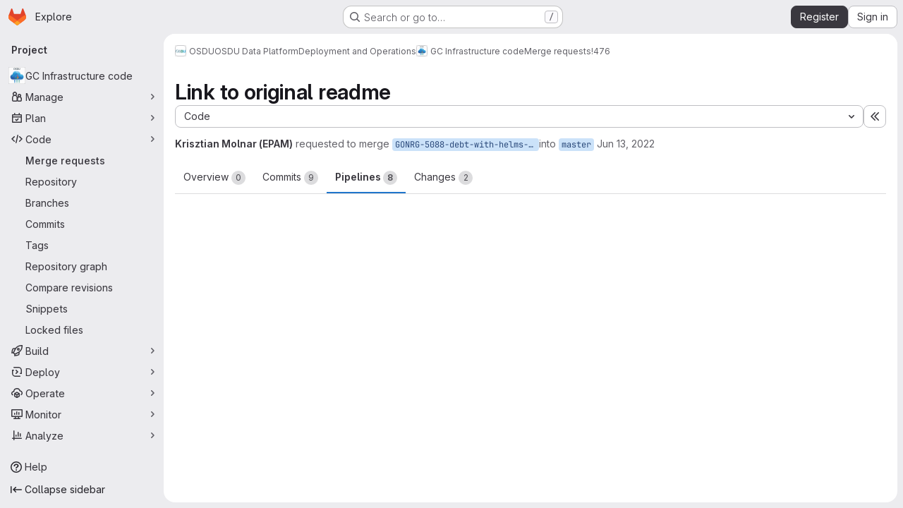

--- FILE ---
content_type: text/html; charset=utf-8
request_url: https://community.opengroup.org/osdu/platform/deployment-and-operations/infra-gcp-provisioning/-/merge_requests/476/pipelines
body_size: 19584
content:







<!DOCTYPE html>
<html class="gl-system ui-neutral with-top-bar with-header application-chrome page-with-panels with-gl-container-queries " lang="en">
<head prefix="og: http://ogp.me/ns#">
<meta charset="utf-8">
<meta content="IE=edge" http-equiv="X-UA-Compatible">
<meta content="width=device-width, initial-scale=1" name="viewport">
<title>Link to original readme (!476) · Merge requests · OSDU / OSDU Data Platform / Deployment and Operations / GC Infrastructure code · GitLab</title>
<script>
//<![CDATA[
window.gon={};gon.api_version="v4";gon.default_avatar_url="https://community.opengroup.org/assets/no_avatar-849f9c04a3a0d0cea2424ae97b27447dc64a7dbfae83c036c45b403392f0e8ba.png";gon.max_file_size=10;gon.asset_host=null;gon.webpack_public_path="/assets/webpack/";gon.relative_url_root="";gon.user_color_mode="gl-system";gon.user_color_scheme="white";gon.markdown_surround_selection=null;gon.markdown_automatic_lists=null;gon.markdown_maintain_indentation=null;gon.math_rendering_limits_enabled=true;gon.allow_immediate_namespaces_deletion=true;gon.iframe_rendering_enabled=false;gon.iframe_rendering_allowlist=[];gon.recaptcha_api_server_url="https://www.recaptcha.net/recaptcha/api.js";gon.recaptcha_sitekey="6LdJKZgaAAAAAL1NRvZM6LVINOtATswn_ibAaQgz";gon.gitlab_url="https://community.opengroup.org";gon.promo_url="https://about.gitlab.com";gon.forum_url="https://forum.gitlab.com";gon.docs_url="https://docs.gitlab.com";gon.revision="1010a9b2b76";gon.feature_category="code_review_workflow";gon.gitlab_logo="/assets/gitlab_logo-2957169c8ef64c58616a1ac3f4fc626e8a35ce4eb3ed31bb0d873712f2a041a0.png";gon.secure=true;gon.sprite_icons="/assets/icons-dafe78f1f5f3f39844d40e6211b4b6b2b89533b96324c26e6ca12cfd6cf1b0ca.svg";gon.sprite_file_icons="/assets/file_icons/file_icons-90de312d3dbe794a19dee8aee171f184ff69ca9c9cf9fe37e8b254e84c3a1543.svg";gon.illustrations_path="/images/illustrations.svg";gon.emoji_sprites_css_path="/assets/emoji_sprites-bd26211944b9d072037ec97cb138f1a52cd03ef185cd38b8d1fcc963245199a1.css";gon.emoji_backend_version=4;gon.gridstack_css_path="/assets/lazy_bundles/gridstack-f42069e5c7b1542688660592b48f2cbd86e26b77030efd195d124dbd8fe64434.css";gon.test_env=false;gon.disable_animations=false;gon.suggested_label_colors={"#cc338b":"Magenta-pink","#dc143c":"Crimson","#c21e56":"Rose red","#cd5b45":"Dark coral","#ed9121":"Carrot orange","#eee600":"Titanium yellow","#009966":"Green-cyan","#8fbc8f":"Dark sea green","#6699cc":"Blue-gray","#e6e6fa":"Lavender","#9400d3":"Dark violet","#330066":"Deep violet","#36454f":"Charcoal grey","#808080":"Gray"};gon.first_day_of_week=0;gon.time_display_relative=true;gon.time_display_format=0;gon.ee=true;gon.jh=false;gon.dot_com=false;gon.uf_error_prefix="UF";gon.pat_prefix="";gon.keyboard_shortcuts_enabled=true;gon.broadcast_message_dismissal_path=null;gon.diagramsnet_url="https://embed.diagrams.net";gon.features={"uiForOrganizations":false,"organizationSwitching":false,"findAndReplace":false,"removeMonitorMetrics":true,"newProjectCreationForm":false,"workItemsClientSideBoards":false,"glqlWorkItems":true,"glqlAggregation":false,"glqlTypescript":false,"archiveGroup":false,"accessibleLoadingButton":false,"projectStudioEnabled":true,"advancedContextResolver":true,"duoUiNext":false,"agenticChatGa":true,"dapUseFoundationalFlowsSetting":true,"allowIframesInMarkdown":false,"glqlLoadOnClick":false,"showMergeRequestStatusDraft":false,"mrPipelinesGraphql":false,"ciPipelineCreationRequestsRealtime":false,"ciPipelineStatusesUpdatedSubscription":false,"notificationsTodosButtons":false,"mergeWidgetStopPolling":false,"mergeTrainsSkipTrain":true,"securityPolicyApprovalWarnMode":true,"allowMergeTrainRetryMerge":true,"mrReportsTab":false,"mrSecurityWidgetGraphql":true};gon.roadmap_epics_limit=1000;gon.subscriptions_url="https://customers.gitlab.com";gon.abilities={"resolveVulnerabilityWithAi":false,"measureCommentTemperature":false};
//]]>
</script>

<script>
//<![CDATA[
const root = document.documentElement;
if (window.matchMedia('(prefers-color-scheme: dark)').matches) {
  root.classList.add('gl-dark');
}

window.matchMedia('(prefers-color-scheme: dark)').addEventListener('change', (e) => {
  if (e.matches) {
    root.classList.add('gl-dark');
  } else {
    root.classList.remove('gl-dark');
  }
});

//]]>
</script>
<script>
//<![CDATA[
var gl = window.gl || {};
gl.startup_calls = {"/osdu/platform/deployment-and-operations/infra-gcp-provisioning/-/merge_requests/476/diffs_metadata.json?diff_head=true\u0026view=inline\u0026w=1":{},"/osdu/platform/deployment-and-operations/infra-gcp-provisioning/-/merge_requests/476.json?serializer=sidebar_extras":{}};
gl.startup_graphql_calls = null;

if (gl.startup_calls && window.fetch) {
  Object.keys(gl.startup_calls).forEach(apiCall => {
   gl.startup_calls[apiCall] = {
      fetchCall: fetch(apiCall, {
        // Emulate XHR for Rails AJAX request checks
        headers: {
          'X-Requested-With': 'XMLHttpRequest'
        },
        // fetch won’t send cookies in older browsers, unless you set the credentials init option.
        // We set to `same-origin` which is default value in modern browsers.
        // See https://github.com/whatwg/fetch/pull/585 for more information.
        credentials: 'same-origin'
      })
    };
  });
}
if (gl.startup_graphql_calls && window.fetch) {
  const headers = {"X-CSRF-Token":"78jcvAi5i1KOgHiuU5F7iv_BO3LZtcm6_HXlhpT70vc9kpr4nrCrB9Ga0vLgWSXryyngsYQN-eMXHF0x42QRlw","x-gitlab-feature-category":"code_review_workflow"};
  const url = `https://community.opengroup.org/api/graphql`

  const opts = {
    method: "POST",
    headers: {
      "Content-Type": "application/json",
      ...headers,
    }
  };

  gl.startup_graphql_calls = gl.startup_graphql_calls.map(call => ({
    ...call,
    fetchCall: fetch(url, {
      ...opts,
      credentials: 'same-origin',
      body: JSON.stringify(call)
    })
  }))
}


//]]>
</script>



<meta content="light dark" name="color-scheme">
<link rel="stylesheet" href="/assets/application-abccfa37b0f17cedddf56895cec864ac4f135996a53749e184b6795ed8e8f38a.css" media="(prefers-color-scheme: light)" />
<link rel="stylesheet" href="/assets/application_dark-781abccc6b4b0c240f759a865fbe4122481d5684e558de337acd8f95da33428a.css" media="(prefers-color-scheme: dark)" />
<link rel="stylesheet" href="/assets/page_bundles/merge_request-c6f260eb48cf3aef7c4713a5bd19819610af51a191f6ebf7728d9510743a8940.css" /><link rel="stylesheet" href="/assets/page_bundles/issuable-a1426ec32621b16dfde0bb759644dde9c2420a266b82578555e8cf4478d95dca.css" /><link rel="stylesheet" href="/assets/page_bundles/notes_shared-8f7a9513332533cc4a53b3be3d16e69570e82bc87b3f8913578eaeb0dce57e21.css" /><link rel="stylesheet" href="/assets/page_bundles/design_management-714c36aa7869317006d0fdf3fa26fe925dcbcda6a0c71a93a3e54f3fc27ca849.css" /><link rel="stylesheet" href="/assets/page_bundles/merge_requests-48c3a4a8c93b041e5b37db65df96a2d7f544285ef25cca3841fdb928defbd03c.css" /><link rel="stylesheet" href="/assets/page_bundles/pipelines-73aa3826d1ff6db534ba4e57bcc5d791bd6058b88c0caeaa5c16d7857acb5ac2.css" /><link rel="stylesheet" href="/assets/page_bundles/reports-29e64d01ce221f24f5d01336bdfebb32405c7ed6bd1ca434396aacedb72dd3e3.css" /><link rel="stylesheet" href="/assets/page_bundles/ci_status-a8a0940e57bbda1e5773df806e02e1d49d605920f355620790dff8de65c19ff4.css" /><link rel="stylesheet" href="/assets/page_bundles/labels-b23cc06813aa6fbbc608e40531a9a2c605d4b464b1a2b1bd22360ba37986127f.css" /><link rel="stylesheet" href="/assets/page_bundles/commit_description-9e7efe20f0cef17d0606edabfad0418e9eb224aaeaa2dae32c817060fa60abcc.css" /><link rel="stylesheet" href="/assets/page_bundles/work_items-af321897c3b1ae7c1f6f0cb993681211b837df7ec8e5ff59e3795fd08ab83a13.css" />
<link rel="stylesheet" href="/assets/tailwind_cqs-cfa5ad95f1919bde4c01925c1fccc6b9fe2b2d8d09292b9cea6682c16a488183.css" />


<link rel="stylesheet" href="/assets/fonts-deb7ad1d55ca77c0172d8538d53442af63604ff490c74acc2859db295c125bdb.css" />
<link rel="stylesheet" href="/assets/highlight/themes/white-c47e38e4a3eafd97b389c0f8eec06dce295f311cdc1c9e55073ea9406b8fe5b0.css" media="(prefers-color-scheme: light)" />
<link rel="stylesheet" href="/assets/highlight/themes/dark-8796b0549a7cd8fd6d2646619fa5840db4505d7031a76d5441a3cee1d12390d2.css" media="(prefers-color-scheme: dark)" />

<script src="/assets/webpack/runtime.33a07adf.bundle.js" defer="defer"></script>
<script src="/assets/webpack/main.27d230ec.chunk.js" defer="defer"></script>
<script src="/assets/webpack/tracker.85adcc5f.chunk.js" defer="defer"></script>
<script>
//<![CDATA[
window.snowplowOptions = {"namespace":"gl","hostname":"community.opengroup.org:443","postPath":"/-/collect_events","forceSecureTracker":true,"appId":"gitlab_sm"};
gl = window.gl || {};
gl.snowplowStandardContext = {"schema":"iglu:com.gitlab/gitlab_standard/jsonschema/1-1-7","data":{"environment":"self-managed","source":"gitlab-rails","correlation_id":"01KFKE30T1ZE533PPZYQEJZVGK","extra":{},"user_id":null,"global_user_id":null,"user_type":null,"is_gitlab_team_member":null,"namespace_id":216,"ultimate_parent_namespace_id":17,"project_id":163,"feature_enabled_by_namespace_ids":null,"realm":"self-managed","deployment_type":"self-managed","context_generated_at":"2026-01-22T18:04:57.889Z"}};
gl.snowplowPseudonymizedPageUrl = "https://community.opengroup.org/namespace216/project163/-/merge_requests/476?tab=pipelines";
gl.maskedDefaultReferrerUrl = null;
gl.ga4MeasurementId = 'G-ENFH3X7M5Y';
gl.duoEvents = ["ai_question_category","perform_completion_worker","process_gitlab_duo_question","agent_platform_session_created","agent_platform_session_dropped","agent_platform_session_finished","agent_platform_session_resumed","agent_platform_session_started","agent_platform_session_stopped","ai_response_time","ci_repository_xray_artifact_created","cleanup_stuck_agent_platform_session","click_enable_ai_catalog_item_button","click_purchase_seats_button_group_duo_pro_home_page","code_suggestion_accepted_in_ide","code_suggestion_rejected_in_ide","code_suggestion_shown_in_ide","code_suggestions_connection_details_rate_limit_exceeded","code_suggestions_direct_access_rate_limit_exceeded","code_suggestions_rate_limit_exceeded","create_ai_catalog_item","create_ai_catalog_item_consumer","create_ai_self_hosted_model","default_answer","delete_ai_catalog_item","delete_ai_catalog_item_consumer","delete_ai_self_hosted_model","detected_high_comment_temperature","detected_repeated_high_comment_temperature","dismiss_sast_vulnerability_false_positive_analysis","encounter_duo_code_review_error_during_review","error_answer","excluded_files_from_duo_code_review","execute_llm_method","find_no_issues_duo_code_review_after_review","find_nothing_to_review_duo_code_review_on_mr","finish_duo_workflow_execution","finish_mcp_tool_call","forced_high_temperature_commenting","i_quickactions_q","include_repository_xray_data_into_code_generation_prompt","mention_gitlabduo_in_mr_comment","post_comment_duo_code_review_on_diff","process_gitlab_duo_slash_command","react_thumbs_down_on_duo_code_review_comment","react_thumbs_up_on_duo_code_review_comment","reported_sast_vulnerability_false_positive_analysis","request_ask_help","request_duo_chat_response","request_review_duo_code_review_on_mr_by_author","request_review_duo_code_review_on_mr_by_non_author","requested_comment_temperature","retry_duo_workflow_execution","start_duo_workflow_execution","start_mcp_tool_call","submit_gitlab_duo_question","tokens_per_embedding","tokens_per_user_request_prompt","tokens_per_user_request_response","trigger_ai_catalog_item","trigger_sast_vulnerability_fp_detection_workflow","troubleshoot_job","update_ai_catalog_item","update_ai_catalog_item_consumer","update_ai_self_hosted_model","update_model_selection_feature","update_self_hosted_ai_feature_to_vendored_model","view_ai_catalog_item","view_ai_catalog_item_index","view_ai_catalog_project_managed"];
gl.onlySendDuoEvents = true;


//]]>
</script>
<link rel="preload" href="/assets/application-abccfa37b0f17cedddf56895cec864ac4f135996a53749e184b6795ed8e8f38a.css" as="style" type="text/css">
<link rel="preload" href="/assets/highlight/themes/white-c47e38e4a3eafd97b389c0f8eec06dce295f311cdc1c9e55073ea9406b8fe5b0.css" as="style" type="text/css">




<script src="/assets/webpack/commons-pages.search.show-super_sidebar.38f249e1.chunk.js" defer="defer"></script>
<script src="/assets/webpack/super_sidebar.db941e69.chunk.js" defer="defer"></script>
<script src="/assets/webpack/prosemirror.1da0b164.chunk.js" defer="defer"></script>
<script src="/assets/webpack/commons-pages.groups-pages.groups.achievements-pages.groups.activity-pages.groups.analytics.ci_cd_an-8a40a427.9967ce8c.chunk.js" defer="defer"></script>
<script src="/assets/webpack/commons-pages.projects-pages.projects.activity-pages.projects.alert_management.details-pages.project-93b287cd.4f9ded23.chunk.js" defer="defer"></script>
<script src="/assets/webpack/d44db2dd.5617a772.chunk.js" defer="defer"></script>
<script src="/assets/webpack/commons-pages.admin.topics.edit-pages.admin.topics.new-pages.groups.comment_templates-pages.groups.e-6d0ba5ec.3c7c6c7e.chunk.js" defer="defer"></script>
<script src="/assets/webpack/540c13ba.410c6bb4.chunk.js" defer="defer"></script>
<script src="/assets/webpack/commons-pages.admin.topics.edit-pages.admin.topics.new-pages.groups.comment_templates-pages.groups.e-ebd7e26d.40b26946.chunk.js" defer="defer"></script>
<script src="/assets/webpack/commons-pages.admin.topics.edit-pages.admin.topics.new-pages.groups.comment_templates-pages.groups.e-ff3aa5ea.84413ef8.chunk.js" defer="defer"></script>
<script src="/assets/webpack/commons-pages.admin.topics.edit-pages.admin.topics.new-pages.groups.comment_templates-pages.groups.e-987c7267.17e610af.chunk.js" defer="defer"></script>
<script src="/assets/webpack/commons-pages.admin.application_settings.service_accounts-pages.admin.impersonation_tokens-pages.gro-b1fa2591.89493dda.chunk.js" defer="defer"></script>
<script src="/assets/webpack/e3fb5bcf.7ad2b07d.chunk.js" defer="defer"></script>
<script src="/assets/webpack/commons-pages.dashboard.milestones.show-pages.groups.epics.index-pages.groups.epics.new-pages.groups-9f71f517.9a3c5091.chunk.js" defer="defer"></script>
<script src="/assets/webpack/commons-pages.groups.epics.index-pages.groups.epics.new-pages.groups.epics.show-pages.groups.issues--4883e0c4.98004a57.chunk.js" defer="defer"></script>
<script src="/assets/webpack/commons-pages.groups.merge_requests-pages.groups.security.vulnerabilities.index-pages.projects.clust-df58fcae.b3f84ee0.chunk.js" defer="defer"></script>
<script src="/assets/webpack/commons-pages.groups.epics.index-pages.groups.epics.new-pages.groups.epics.show-pages.groups.issues--00f9ee0c.55e69d7c.chunk.js" defer="defer"></script>
<script src="/assets/webpack/commons-pages.groups.epics.index-pages.groups.epics.new-pages.groups.epics.show-pages.groups.issues--313d8c61.1b9be957.chunk.js" defer="defer"></script>
<script src="/assets/webpack/1f5b0d56.56ddf31e.chunk.js" defer="defer"></script>
<script src="/assets/webpack/commons-pages.dashboard.milestones.show-pages.groups.merge_requests-pages.groups.milestones.edit-pag-863b7fdd.6105279e.chunk.js" defer="defer"></script>
<script src="/assets/webpack/pages.projects.merge_requests.show.850afbc9.chunk.js" defer="defer"></script>

<meta content="object" property="og:type">
<meta content="GitLab" property="og:site_name">
<meta content="Link to original readme (!476) · Merge requests · OSDU / OSDU Data Platform / Deployment and Operations / GC Infrastructure code · GitLab" property="og:title">
<meta content="Google Cloud Infrastructure provisioning scripts and templates." property="og:description">
<meta content="https://community.opengroup.org/uploads/-/system/project/avatar/163/Gemini_Generated_Imagbei.png" property="og:image">
<meta content="64" property="og:image:width">
<meta content="64" property="og:image:height">
<meta content="https://community.opengroup.org/osdu/platform/deployment-and-operations/infra-gcp-provisioning/-/merge_requests/476/pipelines" property="og:url">
<meta content="summary" property="twitter:card">
<meta content="Link to original readme (!476) · Merge requests · OSDU / OSDU Data Platform / Deployment and Operations / GC Infrastructure code · GitLab" property="twitter:title">
<meta content="Google Cloud Infrastructure provisioning scripts and templates." property="twitter:description">
<meta content="https://community.opengroup.org/uploads/-/system/project/avatar/163/Gemini_Generated_Imagbei.png" property="twitter:image">
<meta property="twitter:label1" content="Author"><meta property="twitter:data1" content="Krisztian Molnar (EPAM)"><meta property="twitter:label2" content="Assignee"><meta property="twitter:data2" content="Krisztian Molnar (EPAM)">
<meta name="csrf-param" content="authenticity_token" />
<meta name="csrf-token" content="QsPfcjr53TwHM2aMwhqf728YkXkki2Q7CCJWl3ViiYmQmZk2rPD9aVgpzNBx0sGOW_BKunkzVGLjS-4gAv1K6Q" />
<meta name="csp-nonce" />
<meta name="action-cable-url" content="/-/cable" />
<link href="/-/manifest.json" rel="manifest">
<link rel="icon" type="image/png" href="/uploads/-/system/appearance/favicon/1/favicon_0.ico" id="favicon" data-original-href="/uploads/-/system/appearance/favicon/1/favicon_0.ico" />
<link rel="apple-touch-icon" type="image/x-icon" href="/assets/apple-touch-icon-b049d4bc0dd9626f31db825d61880737befc7835982586d015bded10b4435460.png" />
<link href="/search/opensearch.xml" rel="search" title="Search GitLab" type="application/opensearchdescription+xml">




<meta content="Google Cloud Infrastructure provisioning scripts and templates." name="description">
<meta content="#F1F0F6" media="(prefers-color-scheme: light)" name="theme-color">
<meta content="#232128" media="(prefers-color-scheme: dark)" name="theme-color">
</head>

<body class="tab-width-8 gl-browser-chrome gl-platform-mac " data-group="deployment-and-operations" data-group-full-path="osdu/platform/deployment-and-operations" data-namespace-id="216" data-page="projects:merge_requests:show" data-page-type-id="476" data-project="infra-gcp-provisioning" data-project-full-path="osdu/platform/deployment-and-operations/infra-gcp-provisioning" data-project-id="163" data-project-studio-enabled="true">
<div id="js-tooltips-container"></div>
<script>
//<![CDATA[
gl = window.gl || {};
gl.GfmAutoComplete = gl.GfmAutoComplete || {};
gl.GfmAutoComplete.dataSources = {"epics":"/osdu/platform/deployment-and-operations/infra-gcp-provisioning/-/autocomplete_sources/epics","iterations":"/osdu/platform/deployment-and-operations/infra-gcp-provisioning/-/autocomplete_sources/iterations","vulnerabilities":"/osdu/platform/deployment-and-operations/infra-gcp-provisioning/-/autocomplete_sources/vulnerabilities","members":"/osdu/platform/deployment-and-operations/infra-gcp-provisioning/-/autocomplete_sources/members?type=MergeRequest\u0026type_id=476","issues":"/osdu/platform/deployment-and-operations/infra-gcp-provisioning/-/autocomplete_sources/issues","mergeRequests":"/osdu/platform/deployment-and-operations/infra-gcp-provisioning/-/autocomplete_sources/merge_requests","labels":"/osdu/platform/deployment-and-operations/infra-gcp-provisioning/-/autocomplete_sources/labels?type=MergeRequest\u0026type_id=476","milestones":"/osdu/platform/deployment-and-operations/infra-gcp-provisioning/-/autocomplete_sources/milestones","commands":"/osdu/platform/deployment-and-operations/infra-gcp-provisioning/-/autocomplete_sources/commands?type=MergeRequest\u0026type_id=476","snippets":"/osdu/platform/deployment-and-operations/infra-gcp-provisioning/-/autocomplete_sources/snippets","contacts":"/osdu/platform/deployment-and-operations/infra-gcp-provisioning/-/autocomplete_sources/contacts?type=MergeRequest\u0026type_id=476","wikis":"/osdu/platform/deployment-and-operations/infra-gcp-provisioning/-/autocomplete_sources/wikis"};


//]]>
</script>
<script>
//<![CDATA[
gl = window.gl || {};
gl.client = {"isChrome":true,"isMac":true};


//]]>
</script>


<header class="super-topbar js-super-topbar"></header>
<div class="layout-page js-page-layout page-gutter  page-with-super-sidebar">
<script>
//<![CDATA[
const outer = document.createElement('div');
outer.style.visibility = 'hidden';
outer.style.overflow = 'scroll';
document.body.appendChild(outer);
const inner = document.createElement('div');
outer.appendChild(inner);
const scrollbarWidth = outer.offsetWidth - inner.offsetWidth;
outer.parentNode.removeChild(outer);
document.documentElement.style.setProperty('--scrollbar-width', `${scrollbarWidth}px`);

//]]>
</script><aside class="js-super-sidebar super-sidebar super-sidebar-loading" data-command-palette="{&quot;project_files_url&quot;:&quot;/osdu/platform/deployment-and-operations/infra-gcp-provisioning/-/files/master?format=json&quot;,&quot;project_blob_url&quot;:&quot;/osdu/platform/deployment-and-operations/infra-gcp-provisioning/-/blob/master&quot;}" data-force-desktop-expanded-sidebar="" data-is-saas="false" data-root-path="/" data-sidebar="{&quot;is_logged_in&quot;:false,&quot;compare_plans_url&quot;:&quot;https://about.gitlab.com/pricing&quot;,&quot;context_switcher_links&quot;:[{&quot;title&quot;:&quot;Explore&quot;,&quot;link&quot;:&quot;/explore&quot;,&quot;icon&quot;:&quot;compass&quot;}],&quot;current_menu_items&quot;:[{&quot;id&quot;:&quot;project_overview&quot;,&quot;title&quot;:&quot;GC Infrastructure code&quot;,&quot;avatar&quot;:&quot;/uploads/-/system/project/avatar/163/Gemini_Generated_Imagbei.png&quot;,&quot;entity_id&quot;:163,&quot;link&quot;:&quot;/osdu/platform/deployment-and-operations/infra-gcp-provisioning&quot;,&quot;link_classes&quot;:&quot;shortcuts-project&quot;,&quot;is_active&quot;:false},{&quot;id&quot;:&quot;manage_menu&quot;,&quot;title&quot;:&quot;Manage&quot;,&quot;icon&quot;:&quot;users&quot;,&quot;avatar_shape&quot;:&quot;rect&quot;,&quot;link&quot;:&quot;/osdu/platform/deployment-and-operations/infra-gcp-provisioning/activity&quot;,&quot;is_active&quot;:false,&quot;items&quot;:[{&quot;id&quot;:&quot;activity&quot;,&quot;title&quot;:&quot;Activity&quot;,&quot;link&quot;:&quot;/osdu/platform/deployment-and-operations/infra-gcp-provisioning/activity&quot;,&quot;link_classes&quot;:&quot;shortcuts-project-activity&quot;,&quot;is_active&quot;:false},{&quot;id&quot;:&quot;members&quot;,&quot;title&quot;:&quot;Members&quot;,&quot;link&quot;:&quot;/osdu/platform/deployment-and-operations/infra-gcp-provisioning/-/project_members&quot;,&quot;is_active&quot;:false},{&quot;id&quot;:&quot;labels&quot;,&quot;title&quot;:&quot;Labels&quot;,&quot;link&quot;:&quot;/osdu/platform/deployment-and-operations/infra-gcp-provisioning/-/labels&quot;,&quot;is_active&quot;:false}],&quot;separated&quot;:false},{&quot;id&quot;:&quot;plan_menu&quot;,&quot;title&quot;:&quot;Plan&quot;,&quot;icon&quot;:&quot;planning&quot;,&quot;avatar_shape&quot;:&quot;rect&quot;,&quot;link&quot;:&quot;/osdu/platform/deployment-and-operations/infra-gcp-provisioning/-/issues&quot;,&quot;is_active&quot;:false,&quot;items&quot;:[{&quot;id&quot;:&quot;project_issue_list&quot;,&quot;title&quot;:&quot;Issues&quot;,&quot;link&quot;:&quot;/osdu/platform/deployment-and-operations/infra-gcp-provisioning/-/issues&quot;,&quot;link_classes&quot;:&quot;shortcuts-issues has-sub-items&quot;,&quot;pill_count_field&quot;:&quot;openIssuesCount&quot;,&quot;pill_count_dynamic&quot;:false,&quot;is_active&quot;:false},{&quot;id&quot;:&quot;boards&quot;,&quot;title&quot;:&quot;Issue boards&quot;,&quot;link&quot;:&quot;/osdu/platform/deployment-and-operations/infra-gcp-provisioning/-/boards&quot;,&quot;link_classes&quot;:&quot;shortcuts-issue-boards&quot;,&quot;is_active&quot;:false},{&quot;id&quot;:&quot;milestones&quot;,&quot;title&quot;:&quot;Milestones&quot;,&quot;link&quot;:&quot;/osdu/platform/deployment-and-operations/infra-gcp-provisioning/-/milestones&quot;,&quot;is_active&quot;:false},{&quot;id&quot;:&quot;iterations&quot;,&quot;title&quot;:&quot;Iterations&quot;,&quot;link&quot;:&quot;/osdu/platform/deployment-and-operations/infra-gcp-provisioning/-/cadences&quot;,&quot;is_active&quot;:false},{&quot;id&quot;:&quot;project_wiki&quot;,&quot;title&quot;:&quot;Wiki&quot;,&quot;link&quot;:&quot;/osdu/platform/deployment-and-operations/infra-gcp-provisioning/-/wikis/home&quot;,&quot;link_classes&quot;:&quot;shortcuts-wiki&quot;,&quot;is_active&quot;:false},{&quot;id&quot;:&quot;requirements&quot;,&quot;title&quot;:&quot;Requirements&quot;,&quot;link&quot;:&quot;/osdu/platform/deployment-and-operations/infra-gcp-provisioning/-/requirements_management/requirements&quot;,&quot;is_active&quot;:false}],&quot;separated&quot;:false},{&quot;id&quot;:&quot;code_menu&quot;,&quot;title&quot;:&quot;Code&quot;,&quot;icon&quot;:&quot;code&quot;,&quot;avatar_shape&quot;:&quot;rect&quot;,&quot;link&quot;:&quot;/osdu/platform/deployment-and-operations/infra-gcp-provisioning/-/merge_requests&quot;,&quot;is_active&quot;:true,&quot;items&quot;:[{&quot;id&quot;:&quot;project_merge_request_list&quot;,&quot;title&quot;:&quot;Merge requests&quot;,&quot;link&quot;:&quot;/osdu/platform/deployment-and-operations/infra-gcp-provisioning/-/merge_requests&quot;,&quot;link_classes&quot;:&quot;shortcuts-merge_requests&quot;,&quot;pill_count_field&quot;:&quot;openMergeRequestsCount&quot;,&quot;pill_count_dynamic&quot;:false,&quot;is_active&quot;:true},{&quot;id&quot;:&quot;files&quot;,&quot;title&quot;:&quot;Repository&quot;,&quot;link&quot;:&quot;/osdu/platform/deployment-and-operations/infra-gcp-provisioning/-/tree/master&quot;,&quot;link_classes&quot;:&quot;shortcuts-tree&quot;,&quot;is_active&quot;:false},{&quot;id&quot;:&quot;branches&quot;,&quot;title&quot;:&quot;Branches&quot;,&quot;link&quot;:&quot;/osdu/platform/deployment-and-operations/infra-gcp-provisioning/-/branches&quot;,&quot;is_active&quot;:false},{&quot;id&quot;:&quot;commits&quot;,&quot;title&quot;:&quot;Commits&quot;,&quot;link&quot;:&quot;/osdu/platform/deployment-and-operations/infra-gcp-provisioning/-/commits/master?ref_type=heads&quot;,&quot;link_classes&quot;:&quot;shortcuts-commits&quot;,&quot;is_active&quot;:false},{&quot;id&quot;:&quot;tags&quot;,&quot;title&quot;:&quot;Tags&quot;,&quot;link&quot;:&quot;/osdu/platform/deployment-and-operations/infra-gcp-provisioning/-/tags&quot;,&quot;is_active&quot;:false},{&quot;id&quot;:&quot;graphs&quot;,&quot;title&quot;:&quot;Repository graph&quot;,&quot;link&quot;:&quot;/osdu/platform/deployment-and-operations/infra-gcp-provisioning/-/network/master?ref_type=heads&quot;,&quot;link_classes&quot;:&quot;shortcuts-network&quot;,&quot;is_active&quot;:false},{&quot;id&quot;:&quot;compare&quot;,&quot;title&quot;:&quot;Compare revisions&quot;,&quot;link&quot;:&quot;/osdu/platform/deployment-and-operations/infra-gcp-provisioning/-/compare?from=master\u0026to=master&quot;,&quot;is_active&quot;:false},{&quot;id&quot;:&quot;project_snippets&quot;,&quot;title&quot;:&quot;Snippets&quot;,&quot;link&quot;:&quot;/osdu/platform/deployment-and-operations/infra-gcp-provisioning/-/snippets&quot;,&quot;link_classes&quot;:&quot;shortcuts-snippets&quot;,&quot;is_active&quot;:false},{&quot;id&quot;:&quot;file_locks&quot;,&quot;title&quot;:&quot;Locked files&quot;,&quot;link&quot;:&quot;/osdu/platform/deployment-and-operations/infra-gcp-provisioning/path_locks&quot;,&quot;is_active&quot;:false}],&quot;separated&quot;:false},{&quot;id&quot;:&quot;build_menu&quot;,&quot;title&quot;:&quot;Build&quot;,&quot;icon&quot;:&quot;rocket&quot;,&quot;avatar_shape&quot;:&quot;rect&quot;,&quot;link&quot;:&quot;/osdu/platform/deployment-and-operations/infra-gcp-provisioning/-/pipelines&quot;,&quot;is_active&quot;:false,&quot;items&quot;:[{&quot;id&quot;:&quot;pipelines&quot;,&quot;title&quot;:&quot;Pipelines&quot;,&quot;link&quot;:&quot;/osdu/platform/deployment-and-operations/infra-gcp-provisioning/-/pipelines&quot;,&quot;link_classes&quot;:&quot;shortcuts-pipelines&quot;,&quot;is_active&quot;:false},{&quot;id&quot;:&quot;jobs&quot;,&quot;title&quot;:&quot;Jobs&quot;,&quot;link&quot;:&quot;/osdu/platform/deployment-and-operations/infra-gcp-provisioning/-/jobs&quot;,&quot;link_classes&quot;:&quot;shortcuts-builds&quot;,&quot;is_active&quot;:false},{&quot;id&quot;:&quot;pipeline_schedules&quot;,&quot;title&quot;:&quot;Pipeline schedules&quot;,&quot;link&quot;:&quot;/osdu/platform/deployment-and-operations/infra-gcp-provisioning/-/pipeline_schedules&quot;,&quot;link_classes&quot;:&quot;shortcuts-builds&quot;,&quot;is_active&quot;:false},{&quot;id&quot;:&quot;test_cases&quot;,&quot;title&quot;:&quot;Test cases&quot;,&quot;link&quot;:&quot;/osdu/platform/deployment-and-operations/infra-gcp-provisioning/-/quality/test_cases&quot;,&quot;link_classes&quot;:&quot;shortcuts-test-cases&quot;,&quot;is_active&quot;:false},{&quot;id&quot;:&quot;artifacts&quot;,&quot;title&quot;:&quot;Artifacts&quot;,&quot;link&quot;:&quot;/osdu/platform/deployment-and-operations/infra-gcp-provisioning/-/artifacts&quot;,&quot;link_classes&quot;:&quot;shortcuts-builds&quot;,&quot;is_active&quot;:false}],&quot;separated&quot;:false},{&quot;id&quot;:&quot;deploy_menu&quot;,&quot;title&quot;:&quot;Deploy&quot;,&quot;icon&quot;:&quot;deployments&quot;,&quot;avatar_shape&quot;:&quot;rect&quot;,&quot;link&quot;:&quot;/osdu/platform/deployment-and-operations/infra-gcp-provisioning/-/releases&quot;,&quot;is_active&quot;:false,&quot;items&quot;:[{&quot;id&quot;:&quot;releases&quot;,&quot;title&quot;:&quot;Releases&quot;,&quot;link&quot;:&quot;/osdu/platform/deployment-and-operations/infra-gcp-provisioning/-/releases&quot;,&quot;link_classes&quot;:&quot;shortcuts-deployments-releases&quot;,&quot;is_active&quot;:false},{&quot;id&quot;:&quot;packages_registry&quot;,&quot;title&quot;:&quot;Package registry&quot;,&quot;link&quot;:&quot;/osdu/platform/deployment-and-operations/infra-gcp-provisioning/-/packages&quot;,&quot;link_classes&quot;:&quot;shortcuts-container-registry&quot;,&quot;is_active&quot;:false},{&quot;id&quot;:&quot;container_registry&quot;,&quot;title&quot;:&quot;Container registry&quot;,&quot;link&quot;:&quot;/osdu/platform/deployment-and-operations/infra-gcp-provisioning/container_registry&quot;,&quot;is_active&quot;:false},{&quot;id&quot;:&quot;model_registry&quot;,&quot;title&quot;:&quot;Model registry&quot;,&quot;link&quot;:&quot;/osdu/platform/deployment-and-operations/infra-gcp-provisioning/-/ml/models&quot;,&quot;is_active&quot;:false}],&quot;separated&quot;:false},{&quot;id&quot;:&quot;operations_menu&quot;,&quot;title&quot;:&quot;Operate&quot;,&quot;icon&quot;:&quot;cloud-pod&quot;,&quot;avatar_shape&quot;:&quot;rect&quot;,&quot;link&quot;:&quot;/osdu/platform/deployment-and-operations/infra-gcp-provisioning/-/environments&quot;,&quot;is_active&quot;:false,&quot;items&quot;:[{&quot;id&quot;:&quot;environments&quot;,&quot;title&quot;:&quot;Environments&quot;,&quot;link&quot;:&quot;/osdu/platform/deployment-and-operations/infra-gcp-provisioning/-/environments&quot;,&quot;link_classes&quot;:&quot;shortcuts-environments&quot;,&quot;is_active&quot;:false},{&quot;id&quot;:&quot;infrastructure_registry&quot;,&quot;title&quot;:&quot;Terraform modules&quot;,&quot;link&quot;:&quot;/osdu/platform/deployment-and-operations/infra-gcp-provisioning/-/terraform_module_registry&quot;,&quot;is_active&quot;:false}],&quot;separated&quot;:false},{&quot;id&quot;:&quot;monitor_menu&quot;,&quot;title&quot;:&quot;Monitor&quot;,&quot;icon&quot;:&quot;monitor&quot;,&quot;avatar_shape&quot;:&quot;rect&quot;,&quot;link&quot;:&quot;/osdu/platform/deployment-and-operations/infra-gcp-provisioning/-/incidents&quot;,&quot;is_active&quot;:false,&quot;items&quot;:[{&quot;id&quot;:&quot;incidents&quot;,&quot;title&quot;:&quot;Incidents&quot;,&quot;link&quot;:&quot;/osdu/platform/deployment-and-operations/infra-gcp-provisioning/-/incidents&quot;,&quot;is_active&quot;:false},{&quot;id&quot;:&quot;service_desk&quot;,&quot;title&quot;:&quot;Service Desk&quot;,&quot;link&quot;:&quot;/osdu/platform/deployment-and-operations/infra-gcp-provisioning/-/issues/service_desk&quot;,&quot;is_active&quot;:false}],&quot;separated&quot;:false},{&quot;id&quot;:&quot;analyze_menu&quot;,&quot;title&quot;:&quot;Analyze&quot;,&quot;icon&quot;:&quot;chart&quot;,&quot;avatar_shape&quot;:&quot;rect&quot;,&quot;link&quot;:&quot;/osdu/platform/deployment-and-operations/infra-gcp-provisioning/-/value_stream_analytics&quot;,&quot;is_active&quot;:false,&quot;items&quot;:[{&quot;id&quot;:&quot;cycle_analytics&quot;,&quot;title&quot;:&quot;Value stream analytics&quot;,&quot;link&quot;:&quot;/osdu/platform/deployment-and-operations/infra-gcp-provisioning/-/value_stream_analytics&quot;,&quot;link_classes&quot;:&quot;shortcuts-project-cycle-analytics&quot;,&quot;is_active&quot;:false},{&quot;id&quot;:&quot;contributors&quot;,&quot;title&quot;:&quot;Contributor analytics&quot;,&quot;link&quot;:&quot;/osdu/platform/deployment-and-operations/infra-gcp-provisioning/-/graphs/master?ref_type=heads&quot;,&quot;is_active&quot;:false},{&quot;id&quot;:&quot;ci_cd_analytics&quot;,&quot;title&quot;:&quot;CI/CD analytics&quot;,&quot;link&quot;:&quot;/osdu/platform/deployment-and-operations/infra-gcp-provisioning/-/pipelines/charts&quot;,&quot;is_active&quot;:false},{&quot;id&quot;:&quot;repository_analytics&quot;,&quot;title&quot;:&quot;Repository analytics&quot;,&quot;link&quot;:&quot;/osdu/platform/deployment-and-operations/infra-gcp-provisioning/-/graphs/master/charts&quot;,&quot;link_classes&quot;:&quot;shortcuts-repository-charts&quot;,&quot;is_active&quot;:false},{&quot;id&quot;:&quot;code_review&quot;,&quot;title&quot;:&quot;Code review analytics&quot;,&quot;link&quot;:&quot;/osdu/platform/deployment-and-operations/infra-gcp-provisioning/-/analytics/code_reviews&quot;,&quot;is_active&quot;:false},{&quot;id&quot;:&quot;issues&quot;,&quot;title&quot;:&quot;Issue analytics&quot;,&quot;link&quot;:&quot;/osdu/platform/deployment-and-operations/infra-gcp-provisioning/-/analytics/issues_analytics&quot;,&quot;is_active&quot;:false},{&quot;id&quot;:&quot;insights&quot;,&quot;title&quot;:&quot;Insights&quot;,&quot;link&quot;:&quot;/osdu/platform/deployment-and-operations/infra-gcp-provisioning/insights/&quot;,&quot;link_classes&quot;:&quot;shortcuts-project-insights&quot;,&quot;is_active&quot;:false},{&quot;id&quot;:&quot;model_experiments&quot;,&quot;title&quot;:&quot;Model experiments&quot;,&quot;link&quot;:&quot;/osdu/platform/deployment-and-operations/infra-gcp-provisioning/-/ml/experiments&quot;,&quot;is_active&quot;:false}],&quot;separated&quot;:false}],&quot;current_context_header&quot;:&quot;Project&quot;,&quot;university_path&quot;:&quot;https://university.gitlab.com&quot;,&quot;support_path&quot;:&quot;https://about.gitlab.com/get-help/&quot;,&quot;docs_path&quot;:&quot;/help/docs&quot;,&quot;display_whats_new&quot;:false,&quot;show_version_check&quot;:null,&quot;search&quot;:{&quot;search_path&quot;:&quot;/search&quot;,&quot;issues_path&quot;:&quot;/dashboard/issues&quot;,&quot;mr_path&quot;:&quot;/dashboard/merge_requests&quot;,&quot;autocomplete_path&quot;:&quot;/search/autocomplete&quot;,&quot;settings_path&quot;:&quot;/search/settings&quot;,&quot;search_context&quot;:{&quot;group&quot;:{&quot;id&quot;:216,&quot;name&quot;:&quot;Deployment and Operations&quot;,&quot;full_name&quot;:&quot;OSDU / OSDU Data Platform / Deployment and Operations&quot;},&quot;group_metadata&quot;:{&quot;issues_path&quot;:&quot;/groups/osdu/platform/deployment-and-operations/-/issues&quot;,&quot;mr_path&quot;:&quot;/groups/osdu/platform/deployment-and-operations/-/merge_requests&quot;},&quot;project&quot;:{&quot;id&quot;:163,&quot;name&quot;:&quot;GC Infrastructure code&quot;},&quot;project_metadata&quot;:{&quot;mr_path&quot;:&quot;/osdu/platform/deployment-and-operations/infra-gcp-provisioning/-/merge_requests&quot;,&quot;issues_path&quot;:&quot;/osdu/platform/deployment-and-operations/infra-gcp-provisioning/-/issues&quot;},&quot;code_search&quot;:false,&quot;scope&quot;:&quot;merge_requests&quot;,&quot;for_snippets&quot;:null}},&quot;panel_type&quot;:&quot;project&quot;,&quot;shortcut_links&quot;:[{&quot;title&quot;:&quot;Snippets&quot;,&quot;href&quot;:&quot;/explore/snippets&quot;,&quot;css_class&quot;:&quot;dashboard-shortcuts-snippets&quot;},{&quot;title&quot;:&quot;Groups&quot;,&quot;href&quot;:&quot;/explore/groups&quot;,&quot;css_class&quot;:&quot;dashboard-shortcuts-groups&quot;},{&quot;title&quot;:&quot;Projects&quot;,&quot;href&quot;:&quot;/explore/projects/starred&quot;,&quot;css_class&quot;:&quot;dashboard-shortcuts-projects&quot;}],&quot;terms&quot;:&quot;/-/users/terms&quot;,&quot;sign_in_visible&quot;:&quot;true&quot;,&quot;allow_signup&quot;:&quot;true&quot;,&quot;new_user_registration_path&quot;:&quot;/users/sign_up&quot;,&quot;sign_in_path&quot;:&quot;/users/sign_in?redirect_to_referer=yes&quot;}"></aside>


<div class="panels-container gl-flex gl-gap-3">
<div class="content-panels gl-flex-1 gl-w-full gl-flex gl-gap-3 gl-relative js-content-panels gl-@container/content-panels">
<div class="js-static-panel static-panel content-wrapper gl-relative paneled-view gl-flex-1 gl-overflow-y-auto gl-bg-default" id="static-panel-portal">
<div class="panel-header">
<div class="broadcast-wrapper">



</div>
<div class="top-bar-fixed container-fluid gl-rounded-t-lg gl-sticky gl-top-0 gl-left-0 gl-mx-0 gl-w-full" data-testid="top-bar">
<div class="top-bar-container gl-flex gl-items-center gl-gap-2">
<div class="gl-grow gl-basis-0 gl-flex gl-items-center gl-justify-start gl-gap-3">
<script type="application/ld+json">
{"@context":"https://schema.org","@type":"BreadcrumbList","itemListElement":[{"@type":"ListItem","position":1,"name":"OSDU","item":"https://community.opengroup.org/osdu"},{"@type":"ListItem","position":2,"name":"OSDU Data Platform","item":"https://community.opengroup.org/osdu/platform"},{"@type":"ListItem","position":3,"name":"Deployment and Operations","item":"https://community.opengroup.org/osdu/platform/deployment-and-operations"},{"@type":"ListItem","position":4,"name":"GC Infrastructure code","item":"https://community.opengroup.org/osdu/platform/deployment-and-operations/infra-gcp-provisioning"},{"@type":"ListItem","position":5,"name":"Merge requests","item":"https://community.opengroup.org/osdu/platform/deployment-and-operations/infra-gcp-provisioning/-/merge_requests"},{"@type":"ListItem","position":6,"name":"!476","item":"https://community.opengroup.org/osdu/platform/deployment-and-operations/infra-gcp-provisioning/-/merge_requests/476/pipelines"}]}


</script>
<div data-testid="breadcrumb-links" id="js-vue-page-breadcrumbs-wrapper">
<div data-breadcrumbs-json="[{&quot;text&quot;:&quot;OSDU&quot;,&quot;href&quot;:&quot;/osdu&quot;,&quot;avatarPath&quot;:&quot;/uploads/-/system/group/avatar/17/OSDUimage.png&quot;},{&quot;text&quot;:&quot;OSDU Data Platform&quot;,&quot;href&quot;:&quot;/osdu/platform&quot;,&quot;avatarPath&quot;:null},{&quot;text&quot;:&quot;Deployment and Operations&quot;,&quot;href&quot;:&quot;/osdu/platform/deployment-and-operations&quot;,&quot;avatarPath&quot;:null},{&quot;text&quot;:&quot;GC Infrastructure code&quot;,&quot;href&quot;:&quot;/osdu/platform/deployment-and-operations/infra-gcp-provisioning&quot;,&quot;avatarPath&quot;:&quot;/uploads/-/system/project/avatar/163/Gemini_Generated_Imagbei.png&quot;},{&quot;text&quot;:&quot;Merge requests&quot;,&quot;href&quot;:&quot;/osdu/platform/deployment-and-operations/infra-gcp-provisioning/-/merge_requests&quot;,&quot;avatarPath&quot;:null},{&quot;text&quot;:&quot;!476&quot;,&quot;href&quot;:&quot;/osdu/platform/deployment-and-operations/infra-gcp-provisioning/-/merge_requests/476/pipelines&quot;,&quot;avatarPath&quot;:null}]" id="js-vue-page-breadcrumbs"></div>
<div id="js-injected-page-breadcrumbs"></div>
<div id="js-page-breadcrumbs-extra"></div>
</div>


<div id="js-work-item-feedback"></div>

</div>

</div>
</div>

</div>
<div class="panel-content">
<div class="panel-content-inner js-static-panel-inner">
<div class="alert-wrapper alert-wrapper-top-space gl-flex gl-flex-col gl-gap-3 container-fluid container-limited">






























</div>

<div class="container-fluid container-limited project-highlight-puc">
<main class="content gl-@container/panel gl-pb-3" id="content-body" itemscope itemtype="http://schema.org/SoftwareSourceCode">
<div id="js-drawer-container"></div>
<div class="flash-container flash-container-page sticky" data-testid="flash-container">
<div id="js-global-alerts"></div>
</div>









<div class="merge-request" data-lock-version="0" data-mr-action="pipelines" data-project-path="osdu/platform/deployment-and-operations/infra-gcp-provisioning" data-url="/osdu/platform/deployment-and-operations/infra-gcp-provisioning/-/merge_requests/476.json">
<div class="detail-page-header gl-flex gl-pt-5 gl-gap-3 gl-flex-wrap gl-mb-3 @sm/panel:gl-flex-nowrap @sm/panel:gl-mb-0 is-merge-request">
<h1 class="title gl-heading-1 gl-self-center gl-mb-0 gl-flex-1 gl-wrap-anywhere" data-testid="title-content">
Link to original readme
</h1>
<div class="gl-flex gl-flex-row gl-gap-3 gl-w-full js-issuable-actions @sm/panel:gl-w-auto">
<div class="dropdown gl-dropdown gl-flex-1">
<div data-is-fork="false" data-reviewing-docs-path="/help/user/project/merge_requests/merge_request_troubleshooting.md#check-out-merge-requests-locally-through-the-head-ref" data-source-branch="GONRG-5088-debt-with-helms-in-partition" data-source-project-default-url="https://community.opengroup.org/osdu/platform/deployment-and-operations/infra-gcp-provisioning.git" data-source-project-full-path="osdu/platform/deployment-and-operations/infra-gcp-provisioning" data-source-project-path="infra-gcp-provisioning" id="js-check-out-modal"></div>
<button class="gl-button btn btn-md btn-default gl-flex gl-self-start gl-w-full @sm/panel:gl-w-auto !gl-pr-3" data-toggle="dropdown" data-testid="mr-code-dropdown" type="button"><span class="gl-button-text gl-inline-flex gl-justify-between gl-w-full">
Code
<svg class="s16 gl-icon gl-ml-2 !gl-mr-0" data-testid="chevron-down-icon"><use href="/assets/icons-dafe78f1f5f3f39844d40e6211b4b6b2b89533b96324c26e6ca12cfd6cf1b0ca.svg#chevron-down"></use></svg>

</span>

</button><div class="dropdown-menu dropdown-menu-right">
<div class="gl-dropdown-inner">
<div class="gl-dropdown-contents">
<ul>
<li class="gl-dropdown-section-header">
<header class="dropdown-header">
Review changes
</header>
</li>
<li class="gl-dropdown-item">
<button class="dropdown-item js-check-out-modal-trigger" type="button">
<div class="gl-dropdown-item-text-wrapper">
Check out branch
</div>
</button>
</li>
<li class="gl-dropdown-item">
<a target="_blank" class="dropdown-item" data-testid="open-in-workspace-button" data-event-tracking="click_new_workspace_button" data-event-label="merge_requests:show" href="/-/remote_development/workspaces/new?project=osdu%2Fplatform%2Fdeployment-and-operations%2Finfra-gcp-provisioning&amp;gitRef=GONRG-5088-debt-with-helms-in-partition"><div class="gl-dropdown-item-text-wrapper">
Open in Workspace
</div>
</a></li>

<li class="gl-dropdown-divider">
<hr class="dropdown-divider">
</li>
<li class="gl-dropdown-section-header">
<header class="dropdown-header">
Download
</header>
</li>
<li class="gl-dropdown-item">
<a class="dropdown-item" download="" data-testid="download-email-patches-menu-item" href="/osdu/platform/deployment-and-operations/infra-gcp-provisioning/-/merge_requests/476.patch"><div class="gl-dropdown-item-text-wrapper">
Patches
</div>
</a></li>
<li class="gl-dropdown-item">
<a class="dropdown-item" download="" data-testid="download-plain-diff-menu-item" href="/osdu/platform/deployment-and-operations/infra-gcp-provisioning/-/merge_requests/476.diff"><div class="gl-dropdown-item-text-wrapper">
Plain diff
</div>
</a></li>
</ul>
</div>
</div>
</div>
</div>

<button class="gl-button btn btn-md btn-default btn-icon gl-h-fit gutter-toggle js-sidebar-toggle @lg/panel:!gl-hidden" type="button"><svg class="s16 gl-icon gl-button-icon " data-testid="chevron-double-lg-left-icon"><use href="/assets/icons-dafe78f1f5f3f39844d40e6211b4b6b2b89533b96324c26e6ca12cfd6cf1b0ca.svg#chevron-double-lg-left"></use></svg>
<span class="gl-button-text">
<span class="gl-sr-only">Expand sidebar</span>

</span>

</button></div>
</div>

<div data-can-summarize="false" data-diffs-path="https://community.opengroup.org/osdu/platform/deployment-and-operations/infra-gcp-provisioning/-/merge_requests/476/diffs" data-new-comment-template-paths="[{&quot;text&quot;:&quot;Your comment templates&quot;,&quot;href&quot;:&quot;/-/profile/comment_templates&quot;}]" id="js-review-drawer"></div>
<div data-data="{&quot;iid&quot;:476,&quot;canResolveDiscussion&quot;:&quot;&quot;,&quot;defaultBranchName&quot;:&quot;master&quot;,&quot;projectPath&quot;:&quot;osdu/platform/deployment-and-operations/infra-gcp-provisioning&quot;,&quot;sourceProjectPath&quot;:&quot;osdu/platform/deployment-and-operations/infra-gcp-provisioning&quot;,&quot;title&quot;:&quot;Link to original readme&quot;,&quot;isFluidLayout&quot;:&quot;&quot;,&quot;blocksMerge&quot;:&quot;true&quot;,&quot;imported&quot;:&quot;false&quot;,&quot;isDraft&quot;:&quot;false&quot;,&quot;tabs&quot;:[[&quot;show&quot;,&quot;Overview&quot;,&quot;/osdu/platform/deployment-and-operations/infra-gcp-provisioning/-/merge_requests/476&quot;,0],[&quot;commits&quot;,&quot;Commits&quot;,&quot;/osdu/platform/deployment-and-operations/infra-gcp-provisioning/-/merge_requests/476/commits&quot;,9],[&quot;pipelines&quot;,&quot;Pipelines&quot;,&quot;/osdu/platform/deployment-and-operations/infra-gcp-provisioning/-/merge_requests/476/pipelines&quot;,8],[&quot;diffs&quot;,&quot;Changes&quot;,&quot;/osdu/platform/deployment-and-operations/infra-gcp-provisioning/-/merge_requests/476/diffs&quot;,&quot;2&quot;]]}" id="js-merge-sticky-header"></div>
<div class="merge-request-details issuable-details" data-id="163">
<div class="merge-request-sticky-header-wrapper js-merge-request-sticky-header-wrapper">
<div class="merge-request-sticky-header gl-border-b">
<div class="detail-page-description gl-pt-2 gl-pb-4 gl-flex gl-items-baseline gl-flex-wrap gl-text-subtle gl-relative is-merge-request">
<div class="js-mr-header" data-hidden="false" data-iid="476" data-imported="false" data-is-draft="false" data-project-path="osdu/platform/deployment-and-operations/infra-gcp-provisioning" data-state="merged"></div>
<a class="gl-my-0 gl-ml-1 gl-mr-2 gl-hidden gl-overflow-hidden gl-text-ellipsis gl-whitespace-nowrap gl-font-bold gl-text-default merge-request-sticky-title" aria-hidden="true" href="#top">Link to original readme
</a><div class="merge-request-author-container"><a class="author-link gl-text-link gl-font-bold gl-mr-2 js-user-link" data-user-id="21714" data-username="Krisztian_Molnar" data-name="Krisztian Molnar (EPAM)" data-testid="author-link" href="/Krisztian_Molnar"><span class="author">Krisztian Molnar (EPAM)</span></a>requested to merge </div><a title="GONRG-5088-debt-with-helms-in-partition" class="ref-container gl-inline-block gl-truncate gl-max-w-26 gl-ml-2 gl-shrink-0" href="/osdu/platform/deployment-and-operations/infra-gcp-provisioning/-/tree/GONRG-5088-debt-with-helms-in-partition">GONRG-5088-debt-with-helms-in-partition</a> <button class="gl-button btn btn-icon btn-sm btn-default btn-default-tertiary !gl-hidden @md/panel:!gl-inline-block gl-mx-1 js-source-branch-copy" title="Copy branch name &lt;kbd class=&#39;flat gl-ml-2&#39; aria-hidden=true&gt;b&lt;/kbd&gt;" aria-keyshortcuts="b" aria-label="Copy branch name" aria-live="polite" data-toggle="tooltip" data-placement="bottom" data-container="body" data-html="true" data-clipboard-text="GONRG-5088-debt-with-helms-in-partition" type="button"><svg class="s16 gl-icon gl-button-icon " data-testid="copy-to-clipboard-icon"><use href="/assets/icons-dafe78f1f5f3f39844d40e6211b4b6b2b89533b96324c26e6ca12cfd6cf1b0ca.svg#copy-to-clipboard"></use></svg>

</button> into <a title="master" class="ref-container gl-inline-block gl-truncate gl-max-w-26 gl-shrink-0 gl-mx-2" href="/osdu/platform/deployment-and-operations/infra-gcp-provisioning/-/tree/master">master</a>   <time class="js-timeago gl-inline-block" title="Jun 13, 2022 12:29pm" datetime="2022-06-13T12:29:40Z" tabindex="0" aria-label="Jun 13, 2022 12:29pm" data-toggle="tooltip" data-placement="top" data-container="body">Jun 13, 2022</time>
</div>

<div class="merge-request-tabs-container gl-flex gl-justify-between gl-relative gl-gap-2 is-merge-request js-tabs-affix">
<ul class="merge-request-tabs nav-tabs nav nav-links gl-flex gl-flex-nowrap gl-m-0 gl-p-0 gl-border-0 gl-h-9">
<li class="notes-tab" data-testid="notes-tab">
<a data-action="show" data-target="#notes" data-toggle="tabvue" href="/osdu/platform/deployment-and-operations/infra-gcp-provisioning/-/merge_requests/476">Overview
<span class="gl-badge badge badge-pill badge-neutral js-discussions-count"><span class="gl-badge-content">0</span></span>
</a>
</li>
<li class="commits-tab" data-testid="commits-tab">
<a data-action="commits" data-target="#commits" data-toggle="tabvue" href="/osdu/platform/deployment-and-operations/infra-gcp-provisioning/-/merge_requests/476/commits">Commits
<span class="gl-badge badge badge-pill badge-neutral js-commits-count"><span class="gl-badge-content">9</span></span>
</a>
</li>
<li class="pipelines-tab active">
<a data-action="pipelines" data-target="#pipelines" data-toggle="tabvue" href="/osdu/platform/deployment-and-operations/infra-gcp-provisioning/-/merge_requests/476/pipelines">Pipelines
<span class="gl-badge badge badge-pill badge-neutral js-pipelines-mr-count"><span class="gl-badge-content">8</span></span>
</a>
</li>

<li class="diffs-tab js-diffs-tab" data-testid="diffs-tab" id="diffs-tab">
<a data-action="diffs" data-target="#diffs" data-toggle="tabvue" href="/osdu/platform/deployment-and-operations/infra-gcp-provisioning/-/merge_requests/476/diffs">Changes
<span class="gl-badge badge badge-pill badge-neutral js-changes-tab-count" data-gid="gid://gitlab/MergeRequest/11411"><span class="gl-badge-content">2</span></span>
</a>
</li>
</ul>
<div class="merge-request-tabs-actions gl-flex gl-flex-wrap gl-items-center gl-gap-3">
<div data-blocks-merge="true" data-can-resolve-discussion="" id="js-vue-discussion-counter"></div>
<div id="js-submit-review-button"></div>
</div>
</div>
</div>
</div>
<div class="tab-content" id="diff-notes-app">
<div id="js-diff-file-finder">
<div id="js-code-navigation"></div>
</div>
<div class="tab-pane notes voting_notes" id="notes" style="">
<div class="merge-request-overview">
<section>
<div class="issuable-discussion js-vue-notes-event">
<div class="emoji-block emoji-list-container js-noteable-awards">
<div class="gl-flex gl-flex-wrap gl-justify-between gl-pt-3">
<div data-can-award-emoji="false" data-path="/api/v4/projects/163/merge_requests/476/award_emoji" data-show-default-award-emojis="true" id="js-vue-awards-block"></div>

</div>

</div>

<div class="js-verification-alert" data-identity-verification-path="/-/identity_verification" data-identity-verification-required="false"></div>
<script>
//<![CDATA[
window.gl = window.gl || {};
window.gl.mrWidgetData = {"id":11411,"iid":476,"source_project_full_path":"osdu/platform/deployment-and-operations/infra-gcp-provisioning","target_project_full_path":"osdu/platform/deployment-and-operations/infra-gcp-provisioning","can_create_pipeline_in_target_project":false,"email_patches_path":"/osdu/platform/deployment-and-operations/infra-gcp-provisioning/-/merge_requests/476.patch","plain_diff_path":"/osdu/platform/deployment-and-operations/infra-gcp-provisioning/-/merge_requests/476.diff","merge_request_basic_path":"/osdu/platform/deployment-and-operations/infra-gcp-provisioning/-/merge_requests/476.json?serializer=basic","merge_request_widget_path":"/osdu/platform/deployment-and-operations/infra-gcp-provisioning/-/merge_requests/476/widget.json","merge_request_cached_widget_path":"/osdu/platform/deployment-and-operations/infra-gcp-provisioning/-/merge_requests/476/cached_widget.json","commit_change_content_path":"/osdu/platform/deployment-and-operations/infra-gcp-provisioning/-/merge_requests/476/commit_change_content","conflicts_docs_path":"/help/user/project/merge_requests/conflicts.md","reviewing_and_managing_merge_requests_docs_path":"/help/user/project/merge_requests/merge_request_troubleshooting.md#check-out-merge-requests-locally-through-the-head-ref","merge_request_pipelines_docs_path":"/help/ci/pipelines/merge_request_pipelines.md","ci_environments_status_path":"/osdu/platform/deployment-and-operations/infra-gcp-provisioning/-/merge_requests/476/ci_environments_status","user_callouts_path":"/-/users/callouts","suggest_pipeline_feature_id":"suggest_pipeline","migrate_jenkins_feature_id":"migrate_from_jenkins_banner","is_dismissed_suggest_pipeline":true,"is_dismissed_jenkins_migration":true,"human_access":null,"new_project_pipeline_path":"/osdu/platform/deployment-and-operations/infra-gcp-provisioning/-/pipelines/new","source_project_default_url":"https://community.opengroup.org/osdu/platform/deployment-and-operations/infra-gcp-provisioning.git","issues_links":{"assign_to_closing":"/osdu/platform/deployment-and-operations/infra-gcp-provisioning/-/merge_requests/476/assign_related_issues","assign_to_closing_count":0,"closing":"","closing_count":0,"mentioned_but_not_closing":"","mentioned_count":0},"security_reports_docs_path":"/help/user/application_security/detect/security_scanning_results.md#merge-request-security-widget","enabled_reports":{"sast":false,"container_scanning":false,"dast":false,"dependency_scanning":false,"license_scanning":false,"coverage_fuzzing":false,"secret_detection":false,"api_fuzzing":false},"show_gitpod_button":false,"gitpod_url":null,"gitpod_enabled":false,"merge_request_path":"/osdu/platform/deployment-and-operations/infra-gcp-provisioning/-/merge_requests/476","require_password_to_approve":false,"merge_request_approvers_available":true,"multiple_approval_rules_available":true,"pipeline_id":116773,"pipeline_iid":3663,"can_read_vulnerabilities":false,"can_read_vulnerability_feedback":false,"create_vulnerability_feedback_issue_path":null,"create_vulnerability_feedback_merge_request_path":null,"create_vulnerability_feedback_dismissal_path":null,"discover_project_security_path":null,"has_approvals_available":true,"api_approval_settings_path":"/api/v4/projects/163/merge_requests/476/approval_settings","merge_immediately_docs_path":"/help/ci/pipelines/merge_trains.md#skip-the-merge-train-and-merge-immediately","saml_approval_path":null,"require_saml_auth_to_approve":false}

window.gl.mrWidgetData.artifacts_endpoint = '/osdu/platform/deployment-and-operations/infra-gcp-provisioning/-/pipelines/:pipeline_artifacts_id/downloadable_artifacts.json';
window.gl.mrWidgetData.artifacts_endpoint_placeholder = ':pipeline_artifacts_id';
window.gl.mrWidgetData.pipeline_etag = '/api/graphql:pipelines/sha/b664f5b2d368caa2017740ae82c7d251bc83bdab';
window.gl.mrWidgetData.squash_before_merge_help_path = '/help/user/project/merge_requests/squash_and_merge.md';
window.gl.mrWidgetData.ci_troubleshooting_docs_path = '/help/ci/debugging.md';
window.gl.mrWidgetData.mr_troubleshooting_docs_path = '/help/user/project/merge_requests/merge_request_troubleshooting.md';
window.gl.mrWidgetData.pipeline_must_succeed_docs_path = '/help/user/project/merge_requests/auto_merge.md#require-a-successful-pipeline-for-merge';
window.gl.mrWidgetData.code_coverage_check_help_page_path = '/help/ci/testing/code_coverage/_index.md#add-a-coverage-check-approval-rule';
window.gl.mrWidgetData.security_configuration_path = '/osdu/platform/deployment-and-operations/infra-gcp-provisioning/-/security/configuration';
window.gl.mrWidgetData.license_compliance_docs_path = '/help/user/compliance/license_scanning_of_cyclonedx_files/_index.md';
window.gl.mrWidgetData.eligible_approvers_docs_path = '/help/user/project/merge_requests/approvals/rules.md#eligible-approvers';
window.gl.mrWidgetData.approvals_help_path = '/help/user/project/merge_requests/approvals/_index.md';
window.gl.mrWidgetData.codequality_help_path = '/help/ci/testing/code_quality.md#pipeline-details-view';
window.gl.mrWidgetData.false_positive_doc_url = '/help/user/application_security/vulnerabilities/_index.md';
window.gl.mrWidgetData.can_view_false_positive = 'true';
window.gl.mrWidgetData.user_preferences_gitpod_path = '/-/profile/preferences#user_gitpod_enabled';
window.gl.mrWidgetData.user_profile_enable_gitpod_path = '/-/user_settings/profile?user%5Bgitpod_enabled%5D=true';
window.gl.mrWidgetData.saml_approval_path = window.gl.mrWidgetData.saml_approval_path;



//]]>
</script><h2 class="gl-sr-only" id="merge-request-widgets-heading">
Merge request reports
</h2>
<div aria-labelledby="merge-request-widgets-heading" class="mr-widget" id="js-vue-mr-widget" role="region"></div>

<div data-archived="false" data-current-user-data="null" data-endpoint-metadata="/osdu/platform/deployment-and-operations/infra-gcp-provisioning/-/merge_requests/476/diffs_metadata.json?diff_head=true&amp;view=inline&amp;w=1" data-help-page-path="/help/user/project/merge_requests/reviews/suggestions.md" data-is-locked="" data-new-comment-template-paths="[{&quot;text&quot;:&quot;Your comment templates&quot;,&quot;href&quot;:&quot;/-/profile/comment_templates&quot;}]" data-noteable-data="{&quot;id&quot;:11411,&quot;iid&quot;:476,&quot;description&quot;:&quot;&quot;,&quot;title&quot;:&quot;Link to original readme&quot;,&quot;merge_params&quot;:{&quot;force_remove_source_branch&quot;:&quot;1&quot;},&quot;state&quot;:&quot;merged&quot;,&quot;source_branch&quot;:&quot;GONRG-5088-debt-with-helms-in-partition&quot;,&quot;target_branch&quot;:&quot;master&quot;,&quot;source_branch_path&quot;:&quot;/osdu/platform/deployment-and-operations/infra-gcp-provisioning/-/tree/GONRG-5088-debt-with-helms-in-partition&quot;,&quot;target_branch_path&quot;:&quot;/osdu/platform/deployment-and-operations/infra-gcp-provisioning/-/tree/master&quot;,&quot;diff_head_sha&quot;:&quot;b664f5b2d368caa2017740ae82c7d251bc83bdab&quot;,&quot;create_note_path&quot;:&quot;/osdu/platform/deployment-and-operations/infra-gcp-provisioning/notes?target_id=11411\u0026target_type=merge_request&quot;,&quot;preview_note_path&quot;:&quot;/osdu/platform/deployment-and-operations/infra-gcp-provisioning/-/preview_markdown?target_id=476\u0026target_type=MergeRequest&quot;,&quot;can_receive_suggestion&quot;:true,&quot;create_issue_to_resolve_discussions_path&quot;:null,&quot;new_blob_path&quot;:null,&quot;current_user&quot;:{&quot;can_create_note&quot;:false,&quot;can_update&quot;:false,&quot;can_create_confidential_note&quot;:false},&quot;is_project_archived&quot;:false,&quot;project_id&quot;:163,&quot;require_password_to_approve&quot;:false}" data-noteable-type="MergeRequest" data-notes-data="{&quot;noteableType&quot;:&quot;merge_request&quot;,&quot;noteableId&quot;:11411,&quot;projectId&quot;:163,&quot;groupId&quot;:null,&quot;discussionsPath&quot;:&quot;/osdu/platform/deployment-and-operations/infra-gcp-provisioning/-/merge_requests/476/discussions.json&quot;,&quot;registerPath&quot;:&quot;/users/sign_up?redirect_to_referer=yes&quot;,&quot;newSessionPath&quot;:&quot;/users/sign_in?redirect_to_referer=yes&quot;,&quot;markdownDocsPath&quot;:&quot;/help/user/markdown.md&quot;,&quot;quickActionsDocsPath&quot;:&quot;/help/user/project/quick_actions.md&quot;,&quot;closePath&quot;:&quot;/osdu/platform/deployment-and-operations/infra-gcp-provisioning/-/merge_requests/476?merge_request%5Bstate_event%5D=close&quot;,&quot;reopenPath&quot;:&quot;/osdu/platform/deployment-and-operations/infra-gcp-provisioning/-/merge_requests/476?merge_request%5Bstate_event%5D=reopen&quot;,&quot;notesPath&quot;:&quot;/osdu/platform/deployment-and-operations/infra-gcp-provisioning/noteable/merge_request/11411/notes&quot;,&quot;prerenderedNotesCount&quot;:10,&quot;lastFetchedAt&quot;:1769105097000000,&quot;notesFilter&quot;:null,&quot;draftsPath&quot;:&quot;/osdu/platform/deployment-and-operations/infra-gcp-provisioning/-/merge_requests/476/drafts&quot;,&quot;draftsPublishPath&quot;:&quot;/osdu/platform/deployment-and-operations/infra-gcp-provisioning/-/merge_requests/476/drafts/publish&quot;,&quot;draftsDiscardPath&quot;:&quot;/osdu/platform/deployment-and-operations/infra-gcp-provisioning/-/merge_requests/476/drafts/discard&quot;}" data-notes-filters="{&quot;Show all activity&quot;:0,&quot;Show comments only&quot;:1,&quot;Show history only&quot;:2}" data-report-abuse-path="/-/abuse_reports/add_category" data-target-type="merge_request" id="js-vue-mr-discussions"></div>
</div>
</section>
<aside aria-label="merge_request" aria-live="polite" class="right-sidebar js-right-sidebar js-issuable-sidebar right-sidebar-expanded right-sidebar-merge-requests right-sidebar-collapsed" data-always-show-toggle data-auto-collapse data-issuable-type="merge_request">
<div class="issuable-sidebar is-merge-request">
<div class="issuable-sidebar-header @md/panel:gl-flex @lg/panel:!gl-hidden gl-justify-end">
<button class="gl-button btn btn-md btn-default gutter-toggle gl-float-right js-sidebar-toggle has-tooltip !gl-border-0" type="button" aria-label="Toggle sidebar" title="Collapse sidebar" data-container="body" data-placement="left" data-boundary="viewport" type="button"><span class="gl-button-text">
<span class="js-sidebar-toggle-container gl-button-text" data-is-expanded="true"><svg class="s16 js-sidebar-expand hidden" data-testid="chevron-double-lg-left-icon"><use href="/assets/icons-dafe78f1f5f3f39844d40e6211b4b6b2b89533b96324c26e6ca12cfd6cf1b0ca.svg#chevron-double-lg-left"></use></svg><svg class="s16 js-sidebar-collapse " data-testid="chevron-double-lg-right-icon"><use href="/assets/icons-dafe78f1f5f3f39844d40e6211b4b6b2b89533b96324c26e6ca12cfd6cf1b0ca.svg#chevron-double-lg-right"></use></svg></span>

</span>

</button></div>
<form class="issuable-context-form inline-update js-issuable-update !gl-pr-2" action="/osdu/platform/deployment-and-operations/infra-gcp-provisioning/-/merge_requests/476.json" accept-charset="UTF-8" data-remote="true" method="post"><div class="block assignee gl-mt-3" data-testid="assignee-block-container">
<div class="js-sidebar-assignees-root" data-field="merge_request" data-max-assignees="200">
<div class="title hide-collapsed gl-flex gl-justify-between gl-items-center !gl-mb-0">
<span class="gl-font-bold">Assignee</span>
<span class="gl-spinner-container" role="status"><span aria-hidden class="gl-spinner gl-spinner-sm gl-spinner-dark !gl-align-text-bottom"></span><span class="gl-sr-only !gl-absolute">Loading</span>
</span>
</div>
</div>

</div>
<div class="block reviewer" data-testid="reviewers-block-container">
<div class="js-sidebar-reviewers-root" data-field="merge_request">
<div class="title hide-collapsed gl-flex gl-justify-between gl-items-center !gl-mb-0">
<span class="gl-font-bold">Reviewers</span>
<span class="gl-spinner-container" role="status"><span aria-hidden class="gl-spinner gl-spinner-sm gl-spinner-dark !gl-align-text-bottom"></span><span class="gl-sr-only !gl-absolute">Loading</span>
</span>
</div>
</div>
<div class="selectbox hide-collapsed">
<div class="js-reviewers-inputs"></div>
<div class="dropdown "><button class="dropdown-menu-toggle js-reviewer-search js-author-search js-multiselect js-save-user-data" type="button" data-current-user="true" data-iid="476" data-issuable-type="merge_request" data-project-id="163" data-author-id="21714" data-field-name="merge_request[reviewer_ids][]" data-issue-update="/osdu/platform/deployment-and-operations/infra-gcp-provisioning/-/merge_requests/476.json" data-ability-name="merge_request" data-null-user="true" data-display="static" data-multi-select="true" data-dropdown-title="Select reviewers" data-dropdown-header="Reviewers" data-suggested-reviewers-help-path="/help/user/project/merge_requests/reviews/_index.md#request-a-review" data-suggested-reviewers-header="Suggestion(s)" data-all-members-header="All project members" data-show-suggested="true" data-max-select="200" data-toggle="dropdown"><span class="dropdown-toggle-text ">Select reviewers</span><svg class="s16 dropdown-menu-toggle-icon" data-testid="chevron-down-icon"><use href="/assets/icons-dafe78f1f5f3f39844d40e6211b4b6b2b89533b96324c26e6ca12cfd6cf1b0ca.svg#chevron-down"></use></svg></button><div class="dropdown-menu dropdown-select dropdown-menu-user dropdown-menu-selectable dropdown-menu-author"><div class="dropdown-title gl-flex"><span class="gl-ml-auto">Request review from</span><button class="dropdown-title-button dropdown-menu-close gl-ml-auto" aria-label="Close" type="button"><svg class="s16 dropdown-menu-close-icon" data-testid="close-icon"><use href="/assets/icons-dafe78f1f5f3f39844d40e6211b4b6b2b89533b96324c26e6ca12cfd6cf1b0ca.svg#close"></use></svg></button></div><div class="dropdown-input"><input type="search" data-testid="dropdown-input-field" class="dropdown-input-field" placeholder="Search users" autocomplete="off" /><svg class="s16 dropdown-input-search" data-testid="search-icon"><use href="/assets/icons-dafe78f1f5f3f39844d40e6211b4b6b2b89533b96324c26e6ca12cfd6cf1b0ca.svg#search"></use></svg><svg class="s16 dropdown-input-clear js-dropdown-input-clear" data-testid="close-icon"><use href="/assets/icons-dafe78f1f5f3f39844d40e6211b4b6b2b89533b96324c26e6ca12cfd6cf1b0ca.svg#close"></use></svg></div><div data-testid="dropdown-list-content" class="dropdown-content "></div><div class="dropdown-loading"><div class="gl-spinner-container gl-mt-7" role="status"><span aria-hidden class="gl-spinner gl-spinner-md gl-spinner-dark !gl-align-text-bottom"></span><span class="gl-sr-only !gl-absolute">Loading</span>
</div></div></div></div>

</div>

</div>
<div class="js-sidebar-labels-widget-root" data-allow-label-create="" data-allow-scoped-labels="true" data-can-edit="" data-iid="476" data-issuable-type="merge_request" data-labels-fetch-path="/osdu/platform/deployment-and-operations/infra-gcp-provisioning/-/labels.json?include_ancestor_groups=true" data-labels-manage-path="/osdu/platform/deployment-and-operations/infra-gcp-provisioning/-/labels" data-project-issues-path="/osdu/platform/deployment-and-operations/infra-gcp-provisioning/-/merge_requests" data-project-path="osdu/platform/deployment-and-operations/infra-gcp-provisioning" data-selected-labels="[]"></div>
<div class="block milestone" data-testid="sidebar-milestones">
<div class="js-sidebar-milestone-widget-root" data-can-edit="" data-issue-iid="476" data-project-path="osdu/platform/deployment-and-operations/infra-gcp-provisioning"></div>
</div>

<div class="js-sidebar-time-tracking-root block">
<!-- / Fallback while content is loading -->
<div class="title hide-collapsed gl-flex gl-justify-between gl-items-center !gl-mb-0">
<span class="gl-font-bold">Time tracking</span>
<span class="gl-spinner-container" role="status"><span aria-hidden class="gl-spinner gl-spinner-sm gl-spinner-dark !gl-align-text-bottom"></span><span class="gl-sr-only !gl-absolute">Loading</span>
</span>
</div>
</div>
<div class="js-sidebar-participants-widget-root"></div>
</form><script class="js-sidebar-options" type="application/json">{"endpoint":"/osdu/platform/deployment-and-operations/infra-gcp-provisioning/-/merge_requests/476.json?serializer=sidebar_extras","toggleSubscriptionEndpoint":"/osdu/platform/deployment-and-operations/infra-gcp-provisioning/-/merge_requests/476/toggle_subscription","moveIssueEndpoint":"/osdu/platform/deployment-and-operations/infra-gcp-provisioning/-/issues/476/move","projectsAutocompleteEndpoint":"/-/autocomplete/projects?project_id=163","editable":"","currentUser":null,"rootPath":"/","fullPath":"osdu/platform/deployment-and-operations/infra-gcp-provisioning","iid":476,"id":11411,"severity":null,"timeTrackingLimitToHours":false,"canCreateTimelogs":null,"createNoteEmail":null,"issuableType":"merge_request","directlyInviteMembers":"false","weightOptions":["None","Any",0,1,2,3,4,5,6,7,8,9,10,11,12,13,14,15,16,17,18,19,20],"weightNoneValue":"None","multipleApprovalRulesAvailable":true}</script>
</div>
</aside>

</div>

</div>
<div class="tab-pane commits" id="commits" style="">

</div>
<div class="tab-pane pipelines" id="pipelines" style="display: block">
<div data-artifacts-endpoint="/osdu/platform/deployment-and-operations/infra-gcp-provisioning/-/pipelines/:pipeline_artifacts_id/downloadable_artifacts.json" data-artifacts-endpoint-placeholder=":pipeline_artifacts_id" data-disable-initialization data-empty-state-svg-path="/assets/illustrations/empty-state/empty-pipeline-md-da65fef91300a7624533aef4ed0ccc9a4e26aea98447f3b3f38214f0b6179c54.svg" data-endpoint="/osdu/platform/deployment-and-operations/infra-gcp-provisioning/-/merge_requests/476/pipelines" data-error-state-svg-path="/assets/illustrations/empty-state/empty-job-failed-md-de6ea5f513519f451925880fe046b96bb15e72638ea39b35795c5eeda04f4f09.svg" data-full-path="osdu/platform/deployment-and-operations/infra-gcp-provisioning" data-graphql-path="/api/graphql" data-project-id="163" id="commit-pipeline-table-view"></div>


</div>

<div class="tab-pane diffs" data-changes-empty-state-illustration="/assets/illustrations/empty-state/empty-commit-md-3d909692128c5f66d129418cf4f8e73c6e12b09409e62b1cc81e940e66fc5a1f.svg" data-codequality-report-available="false" data-current-user-data="null" data-default-suggestion-commit-message="Apply %{suggestions_count} suggestion(s) to %{files_count} file(s)

%{co_authored_by}" data-dismiss-endpoint="/-/users/callouts" data-endpoint="/osdu/platform/deployment-and-operations/infra-gcp-provisioning/-/merge_requests/476/diffs.json?diff_head=true" data-endpoint-batch="/osdu/platform/deployment-and-operations/infra-gcp-provisioning/-/merge_requests/476/diffs_batch.json?diff_head=true" data-endpoint-diff-for-path="/osdu/platform/deployment-and-operations/infra-gcp-provisioning/-/merge_requests/476/diff_for_path.json" data-endpoint-metadata="/osdu/platform/deployment-and-operations/infra-gcp-provisioning/-/merge_requests/476/diffs_metadata.json?diff_head=true&amp;view=inline&amp;w=1" data-file-by-file-default="" data-help-page-path="/help/user/project/merge_requests/reviews/suggestions.md" data-iid="476" data-is-fluid-layout="" data-is-forked="false" data-new-comment-template-paths="[{&quot;text&quot;:&quot;Your comment templates&quot;,&quot;href&quot;:&quot;/-/profile/comment_templates&quot;}]" data-per-page="5" data-project-path="/osdu/platform/deployment-and-operations/infra-gcp-provisioning" data-sast-report-available="false" data-show-suggest-popover="true" data-show-whitespace-default="true" data-source-project-default-url="https://community.opengroup.org/osdu/platform/deployment-and-operations/infra-gcp-provisioning.git" data-source-project-full-path="osdu/platform/deployment-and-operations/infra-gcp-provisioning" data-update-current-user-path="/api/v4/user/preferences" id="js-diffs-app" style="">

</div>

</div>
<div class="mr-loading-status">
<div class="loading hide">
<div class="gl-spinner-container" role="status"><span aria-hidden class="gl-spinner gl-spinner-lg gl-spinner-dark !gl-align-text-bottom"></span><span class="gl-sr-only !gl-absolute">Loading</span>
</div>
</div>
</div>
</div>
</div>
<div class="js-revert-commit-modal" data-branch="master" data-branch-collaboration="false" data-branches-endpoint="/osdu/platform/deployment-and-operations/infra-gcp-provisioning/-/branches" data-endpoint="/osdu/platform/deployment-and-operations/infra-gcp-provisioning/-/commit/7587fdb4413440c614b7b2303d7a6cca6f514601/revert" data-existing-branch="" data-push-code="false" data-title="Revert this merge request"></div>

<div class="js-cherry-pick-commit-modal" data-branch="master" data-branch-collaboration="false" data-branches-endpoint="/osdu/platform/deployment-and-operations/infra-gcp-provisioning/refs" data-endpoint="/osdu/platform/deployment-and-operations/infra-gcp-provisioning/-/commit/7587fdb4413440c614b7b2303d7a6cca6f514601/cherry_pick" data-existing-branch="" data-projects="[{&quot;id&quot;:&quot;163&quot;,&quot;name&quot;:&quot;osdu/platform/deployment-and-operations/infra-gcp-provisioning&quot;,&quot;refsUrl&quot;:&quot;/osdu/platform/deployment-and-operations/infra-gcp-provisioning/refs&quot;}]" data-push-code="false" data-target-project-id="163" data-target-project-name="osdu/platform/deployment-and-operations/infra-gcp-provisioning" data-title="Cherry-pick this merge request"></div>

<div id="js-reviewer-drawer-portal"></div>
<script>
//<![CDATA[
  window.gl = window.gl || {};
  window.gl.webIDEPath = '/-/ide/project/osdu/platform/deployment-and-operations/infra-gcp-provisioning/edit/'


//]]>
</script>

<script>
//<![CDATA[
// Append static, server-generated data not included in merge request entity (EE-Only)
// Object.assign would be useful here, but it blows up Phantom.js in tests
window.gl.mrWidgetData.is_geo_secondary_node = 'false' === 'true';
window.gl.mrWidgetData.geo_secondary_help_path = '/help/administration/geo/replication/configuration.md';
window.gl.mrWidgetData.sast_help_path = '/help/user/application_security/sast/_index.md';
window.gl.mrWidgetData.secret_detection_help_path = '/help/user/application_security/secret_detection/_index.md';
window.gl.mrWidgetData.container_scanning_help_path = '/help/user/application_security/container_scanning/_index.md';
window.gl.mrWidgetData.dast_help_path = '/help/user/application_security/dast/_index.md';
window.gl.mrWidgetData.dependency_scanning_help_path = '/help/user/application_security/dependency_scanning/_index.md';
window.gl.mrWidgetData.api_fuzzing_help_path = '/help/user/application_security/api_fuzzing/_index.md';
window.gl.mrWidgetData.coverage_fuzzing_help_path = '/help/user/application_security/coverage_fuzzing/_index.md';
window.gl.mrWidgetData.license_scanning_comparison_path = '/osdu/platform/deployment-and-operations/infra-gcp-provisioning/-/merge_requests/476/license_scanning_reports'
window.gl.mrWidgetData.license_scanning_comparison_collapsed_path = '/osdu/platform/deployment-and-operations/infra-gcp-provisioning/-/merge_requests/476/license_scanning_reports_collapsed'
window.gl.mrWidgetData.container_scanning_comparison_path = '/osdu/platform/deployment-and-operations/infra-gcp-provisioning/-/merge_requests/476/container_scanning_reports'
window.gl.mrWidgetData.dependency_scanning_comparison_path = '/osdu/platform/deployment-and-operations/infra-gcp-provisioning/-/merge_requests/476/dependency_scanning_reports'
window.gl.mrWidgetData.sast_comparison_path = '/osdu/platform/deployment-and-operations/infra-gcp-provisioning/-/merge_requests/476/sast_reports'
window.gl.mrWidgetData.dast_comparison_path = '/osdu/platform/deployment-and-operations/infra-gcp-provisioning/-/merge_requests/476/dast_reports'
window.gl.mrWidgetData.secret_detection_comparison_path = '/osdu/platform/deployment-and-operations/infra-gcp-provisioning/-/merge_requests/476/secret_detection_reports'
window.gl.mrWidgetData.coverage_fuzzing_comparison_path = '/osdu/platform/deployment-and-operations/infra-gcp-provisioning/-/merge_requests/476/coverage_fuzzing_reports'
window.gl.mrWidgetData.api_fuzzing_comparison_path = '/osdu/platform/deployment-and-operations/infra-gcp-provisioning/-/merge_requests/476/api_fuzzing_reports'
window.gl.mrWidgetData.new_container_scanning_comparison_path = '/osdu/platform/deployment-and-operations/infra-gcp-provisioning/-/merge_requests/476/security_reports?type=container_scanning'
window.gl.mrWidgetData.new_dependency_scanning_comparison_path = '/osdu/platform/deployment-and-operations/infra-gcp-provisioning/-/merge_requests/476/security_reports?type=dependency_scanning'
window.gl.mrWidgetData.new_sast_comparison_path = '/osdu/platform/deployment-and-operations/infra-gcp-provisioning/-/merge_requests/476/security_reports?type=sast'
window.gl.mrWidgetData.new_dast_comparison_path = '/osdu/platform/deployment-and-operations/infra-gcp-provisioning/-/merge_requests/476/security_reports?type=dast'
window.gl.mrWidgetData.new_secret_detection_comparison_path = '/osdu/platform/deployment-and-operations/infra-gcp-provisioning/-/merge_requests/476/security_reports?type=secret_detection'
window.gl.mrWidgetData.new_coverage_fuzzing_comparison_path = '/osdu/platform/deployment-and-operations/infra-gcp-provisioning/-/merge_requests/476/security_reports?type=coverage_fuzzing'
window.gl.mrWidgetData.new_api_fuzzing_comparison_path = '/osdu/platform/deployment-and-operations/infra-gcp-provisioning/-/merge_requests/476/security_reports?type=api_fuzzing'
window.gl.mrWidgetData.aiCommitMessageEnabled = false
window.gl.mrWidgetData.dismissal_descriptions = '{\"acceptable_risk\":\"The vulnerability is known, and has not been remediated or mitigated, but is considered to be an acceptable business risk.\",\"false_positive\":\"An error in reporting in which a test result incorrectly indicates the presence of a vulnerability in a system when the vulnerability is not present.\",\"mitigating_control\":\"A management, operational, or technical control (that is, safeguard or countermeasure) employed by an organization that provides equivalent or comparable protection for an information system.\",\"used_in_tests\":\"The finding is not a vulnerability because it is part of a test or is test data.\",\"not_applicable\":\"The vulnerability is known, and has not been remediated or mitigated, but is considered to be in a part of the application that will not be updated.\"}';
window.gl.mrWidgetData.customize_jira_issue_enabled = '';
window.gl.mrWidgetData.commit_path_template = '/osdu/platform/deployment-and-operations/infra-gcp-provisioning/-/commit/$COMMIT_SHA';
window.gl.mrWidgetData.merge_trains_path = '/osdu/platform/deployment-and-operations/infra-gcp-provisioning/-/merge_trains';
window.gl.mrWidgetData.validity_checks_enabled = 'false';



//]]>
</script><script>
//<![CDATA[
window.gl.mrWidgetData.path_locks_path = '/osdu/platform/deployment-and-operations/infra-gcp-provisioning/path_locks'



//]]>
</script>


</main>
</div>

</div>

</div>
</div>
<div class="js-dynamic-panel paneled-view contextual-panel gl-@container/panel !gl-absolute gl-shadow-lg @xl/content-panels:gl-w-1/2 @xl/content-panels:gl-shadow-none @xl/content-panels:!gl-relative" id="contextual-panel-portal"></div>
</div>
</div>

</div>


<script>
//<![CDATA[
if ('loading' in HTMLImageElement.prototype) {
  document.querySelectorAll('img.lazy').forEach(img => {
    img.loading = 'lazy';
    let imgUrl = img.dataset.src;
    // Only adding width + height for avatars for now
    if (imgUrl.indexOf('/avatar/') > -1 && imgUrl.indexOf('?') === -1) {
      const targetWidth = img.getAttribute('width') || img.width;
      imgUrl += `?width=${targetWidth}`;
    }
    img.src = imgUrl;
    img.removeAttribute('data-src');
    img.classList.remove('lazy');
    img.classList.add('js-lazy-loaded');
    img.dataset.testid = 'js-lazy-loaded-content';
  });
}

//]]>
</script>
<script>
//<![CDATA[
gl = window.gl || {};
gl.experiments = {};


//]]>
</script>

</body>
</html>

